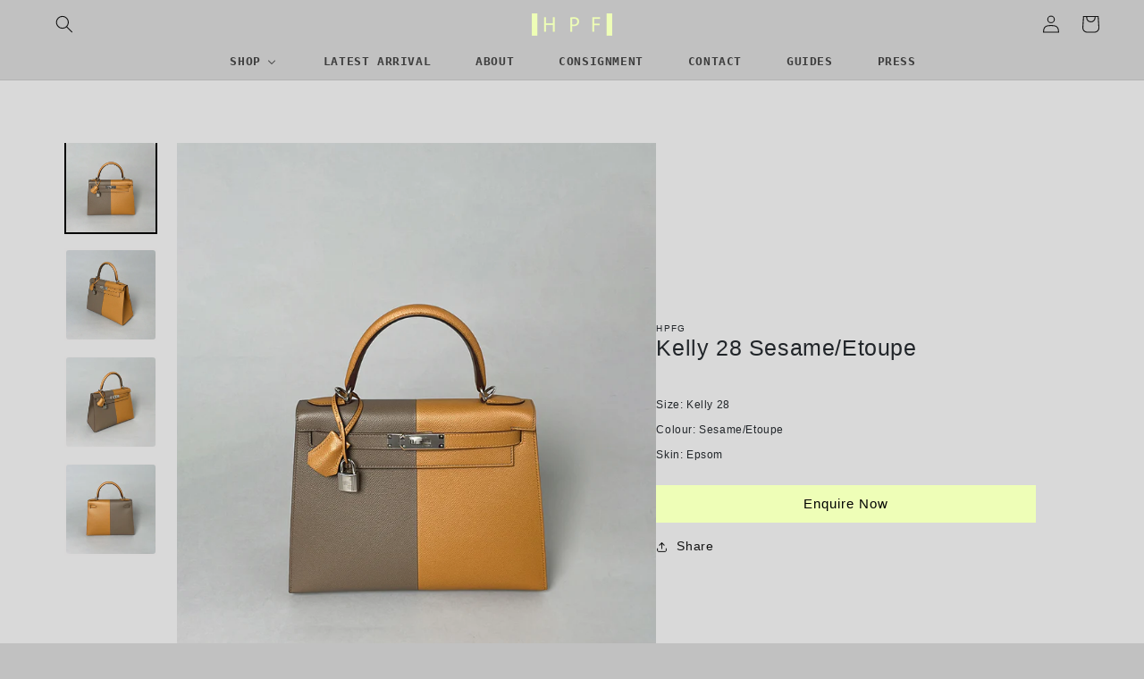

--- FILE ---
content_type: text/css
request_url: https://www.hydeparkfashionlondon.com/cdn/shop/t/1/assets/custom.css?v=28991791729446991471683038125
body_size: -614
content:
input#entity_password{width:150px;padding:6px 7px;color:#000!important;font-family:monospace;font-size:12px;text-transform:uppercase}input#passwordSubmit{padding:6px 30px;background-color:#e9ffd2;color:#000;font-family:monospace;letter-spacing:1px;font-weight:700;font-size:12px;text-transform:uppercase;margin-left:5px}div#loginMessageContainer h4{font-family:monospace;font-weight:600}.spf-product__label-soldout,.price--sold-out{display:none!important}
/*# sourceMappingURL=/cdn/shop/t/1/assets/custom.css.map?v=28991791729446991471683038125 */
